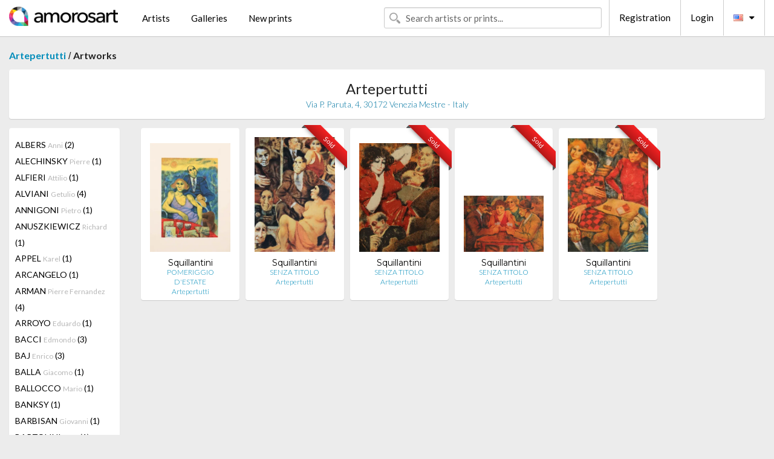

--- FILE ---
content_type: text/html; charset=UTF-8
request_url: https://en.amorosart.com/gallery-artist-artepertutti-squillantini-1811-5791-1.html
body_size: 6128
content:
<!doctype html>
<html class="no-js" lang="fr">
    <head>
        <meta charset="utf-8"/>
        <meta name="viewport" content="width=device-width, initial-scale=1.0" />
                <title>Artworks of Remo Squillantini proposed by Artepertutti on the Amorosart portal</title>
                        <meta name="description" content="Artepertutti presents on Amorosart original prints, etchings or lithographs from Remo Squillantini" />
                        <meta name="keywords" content="Artepertutti, Lithographs, Prints, modern posters, etchings, illustrated books, artworks for sale of Squillantini" />
                <link rel="shortcut icon" type="image/x-icon" href="favicon.ico" />
        <link rel="icon" type="image/png" href="favicon.png" />
        <!-- css start -->
        <link href="https://fonts.googleapis.com/css?family=Lato:400,400italic,700,300,300italic,700italic,900,100,100italic,900italic" rel="stylesheet" type="text/css" />
        <link href="https://fonts.googleapis.com/css?family=Montserrat:400,700" rel="stylesheet" type="text/css" />
                        <link href="https://en.amorosart.com/build/page.min.css?v=1768486385" rel="stylesheet" type="text/css" />
                        <!-- css end -->
    </head>
    <body>
        <!-- header start -->
<!-- Google tag (gtag.js) -->
<script async src="https://www.googletagmanager.com/gtag/js?id=G-WCER4H6RP1"></script>
<script>
  window.dataLayer = window.dataLayer || [];
  function gtag(){dataLayer.push(arguments);}
  gtag('js', new Date());

  gtag('config', 'G-WCER4H6RP1');
  gtag('config', 'G-MFFEQ2MC4S');
</script>
<div class="top-bar">
    <div class="row">
        <div class="top-bar-left">
            <ul class="headerLeft">
                <li>
                    <a  href="https://en.amorosart.com/"><img class="header-logo" src="https://en.amorosart.com/assets/images/logoAmorosart.png" width="180"></a>
                </li>
                <a class="show-for-small-only" href="javascript:void();" onclick="$('.menu-mobile').slideToggle(200);"><i class="button-menu-mobile fa fa-bars noir s32"></i></a>
                <div class="header-search-mobile show-for-small-only">
                    <form>
                            <div class="column">
                                <input id="search-mobile" type="text" class="search-mobile s16 mag-search fontLato noir radius" placeholder="Search artists or prints..." data-source="https://en.amorosart.com/search.html" data-gallery="Galleries" data-artist="Artists" data-artwork="Artworks" />
                            </div>
                    </form>
                </div>
                <li>
                    <ul class="menu s15 fontLato noir hide-for-small-only">
                        <li><a href="https://en.amorosart.com/modern-contemporary-artists.html">Artists</a></li>
                        <li><a href="https://en.amorosart.com/galleries-original-prints.html">Galleries</a></li>
                        <li><a href="https://en.amorosart.com/prints-lithographs.html">New prints</a></li>
                    </ul>
                </li>
            </ul>
        </div>
        <div class="top-bar-right">
            <ul class="headerRight hide-for-small-only">  
                <li class="header-search">
                    <form>
                        <div class="row collapse postfix-round">
                            <div class="columns">
                                <input id="search" type="text" class="s15 fontLato noir radius mag-search" placeholder="Search artists or prints..."  data-source="https://en.amorosart.com/search.html" data-gallery="Galleries" data-artist="Artists" data-artwork="Artworks" />
                            </div>
                        </div>
                    </form>
                </li>
                <li class="header-links">
                    <ul class="menu s15 fontLato noir">
                        <li><a href="https://en.amorosart.com/signup.html">Registration</a></li><li><a href="https://en.amorosart.com/signin.html">Login</a></li><li><a id="bt-flags" href="#" onclick="$('#other-flags').slideToggle(100);"><i class="famfamfam-flags en mr10"></i><i class="fa fa-caret-down"></i></a>
                            <ul id="other-flags" class="fontLato s14">
                                                                                                <li><a href="https://www.amorosart.com/"><i class="famfamfam-flags fr mr5"></i></a></li>
                                                                                                                                                                                                <li><a href="https://es.amorosart.com/"><i class="famfamfam-flags es mr5"></i></a></li>
                                                                                                                                <li><a href="https://it.amorosart.com/"><i class="famfamfam-flags it mr5"></i></a></li>
                                                                                                                                <li><a href="https://de.amorosart.com/"><i class="famfamfam-flags de mr5"></i></a></li>
                                                                                                                                <li><a href="https://nl.amorosart.com/"><i class="famfamfam-flags nl mr5"></i></a></li>
                                                                                                                                <li><a href="https://pt.amorosart.com/"><i class="famfamfam-flags pt mr5"></i></a></li>
                                                                                                                                <li><a href="https://cn.amorosart.com/"><i class="famfamfam-flags cn mr5"></i></a></li>
                                                                                                                                <li><a href="https://jp.amorosart.com/"><i class="famfamfam-flags jp mr5"></i></a></li>
                                                                                                                                <li><a href="https://ru.amorosart.com/"><i class="famfamfam-flags ru mr5"></i></a></li>
                                                                                            </ul>
                        </li>
                    </ul>
                </li>
            </ul>
        </div>
    </div>
</div>
<div class="menu-mobile" style="display:none">
    <a href="https://en.amorosart.com/modern-contemporary-artists.html" class="fontLato">Artists</a>
    <a href="https://en.amorosart.com/galleries-original-prints.html" class="fontLato">Galleries</a>
    <a href="https://en.amorosart.com/prints-lithographs.html" class="fontLato">New prints</a>
    <a href="https://en.amorosart.com/signup.html" class="fontLato noir">Registration</a>
    <a href="https://en.amorosart.com/signin.html" class="fontLato noir">Login</a>
</div>
<div class="espace20"></div>
<!-- header end -->
        <!-- page start -->
<div class="row prints">
    <div class="column">
        <span class="fontLatoBold s16"><a href="https://en.amorosart.com/gallery-prints-artepertutti-1811.html">Artepertutti</a></span> / 
        <span class="fontLatoBold s16" style="display:inline-block">Artworks</span>
    </div>
</div>
<div class="espace10"></div>
<div class="row prints artworks-detail">
    <div class="column">
        <div class="columns bgBlanc p15 alignC l22">
            <h1 class="fontLato s24">Artepertutti</h1>
            <h2 class="fontLatoLight s14 bleu"> Via P. Paruta, 4, 30172 Venezia Mestre - Italy</h2>
        </div>
    </div>
</div>
<div class="espace15"></div>
<div class="row prints">
    <div class="column large-2 medium-3 mb15">
        <div class="columns bgBlanc p15 gallery-artist-menu">
                            <a href="https://en.amorosart.com/gallery-artist-artepertutti-albers-1811-12-1.html" class="columns medium-12 small-6 fontLato s14 noir l26 ">ALBERS <span class="s12 grisC">Anni</span> (2)</a>
                            <a href="https://en.amorosart.com/gallery-artist-artepertutti-alechinsky-1811-15-1.html" class="columns medium-12 small-6 fontLato s14 noir l26 ">ALECHINSKY <span class="s12 grisC">Pierre</span> (1)</a>
                            <a href="https://en.amorosart.com/gallery-artist-artepertutti-alfieri-1811-5834-1.html" class="columns medium-12 small-6 fontLato s14 noir l26 ">ALFIERI <span class="s12 grisC">Attilio</span> (1)</a>
                            <a href="https://en.amorosart.com/gallery-artist-artepertutti-alviani-1811-2531-1.html" class="columns medium-12 small-6 fontLato s14 noir l26 ">ALVIANI <span class="s12 grisC">Getulio</span> (4)</a>
                            <a href="https://en.amorosart.com/gallery-artist-artepertutti-annigoni-1811-4350-1.html" class="columns medium-12 small-6 fontLato s14 noir l26 ">ANNIGONI <span class="s12 grisC">Pietro</span> (1)</a>
                            <a href="https://en.amorosart.com/gallery-artist-artepertutti-anuszkiewicz-1811-27-1.html" class="columns medium-12 small-6 fontLato s14 noir l26 ">ANUSZKIEWICZ <span class="s12 grisC">Richard</span> (1)</a>
                            <a href="https://en.amorosart.com/gallery-artist-artepertutti-appel-1811-30-1.html" class="columns medium-12 small-6 fontLato s14 noir l26 ">APPEL <span class="s12 grisC">Karel</span> (1)</a>
                            <a href="https://en.amorosart.com/gallery-artist-artepertutti-arcangelo-1811-1841-1.html" class="columns medium-12 small-6 fontLato s14 noir l26 ">ARCANGELO <span class="s12 grisC"></span> (1)</a>
                            <a href="https://en.amorosart.com/gallery-artist-artepertutti-arman-1811-36-1.html" class="columns medium-12 small-6 fontLato s14 noir l26 ">ARMAN <span class="s12 grisC">Pierre Fernandez</span> (4)</a>
                            <a href="https://en.amorosart.com/gallery-artist-artepertutti-arroyo-1811-43-1.html" class="columns medium-12 small-6 fontLato s14 noir l26 ">ARROYO <span class="s12 grisC">Eduardo</span> (1)</a>
                            <a href="https://en.amorosart.com/gallery-artist-artepertutti-bacci-1811-5745-1.html" class="columns medium-12 small-6 fontLato s14 noir l26 ">BACCI <span class="s12 grisC">Edmondo</span> (3)</a>
                            <a href="https://en.amorosart.com/gallery-artist-artepertutti-baj-1811-1364-1.html" class="columns medium-12 small-6 fontLato s14 noir l26 ">BAJ <span class="s12 grisC">Enrico</span> (3)</a>
                            <a href="https://en.amorosart.com/gallery-artist-artepertutti-balla-1811-5169-1.html" class="columns medium-12 small-6 fontLato s14 noir l26 ">BALLA <span class="s12 grisC">Giacomo</span> (1)</a>
                            <a href="https://en.amorosart.com/gallery-artist-artepertutti-ballocco-1811-5720-1.html" class="columns medium-12 small-6 fontLato s14 noir l26 ">BALLOCCO <span class="s12 grisC">Mario</span> (1)</a>
                            <a href="https://en.amorosart.com/gallery-artist-artepertutti-banksy-1811-66-1.html" class="columns medium-12 small-6 fontLato s14 noir l26 ">BANKSY <span class="s12 grisC"></span> (1)</a>
                            <a href="https://en.amorosart.com/gallery-artist-artepertutti-barbisan-1811-2887-1.html" class="columns medium-12 small-6 fontLato s14 noir l26 ">BARBISAN <span class="s12 grisC">Giovanni</span> (1)</a>
                            <a href="https://en.amorosart.com/gallery-artist-artepertutti-bartolini-1811-1676-1.html" class="columns medium-12 small-6 fontLato s14 noir l26 ">BARTOLINI <span class="s12 grisC">Luigi</span> (1)</a>
                            <a href="https://en.amorosart.com/gallery-artist-artepertutti-bendini-1811-5733-1.html" class="columns medium-12 small-6 fontLato s14 noir l26 ">BENDINI <span class="s12 grisC">Vasco</span> (6)</a>
                            <a href="https://en.amorosart.com/gallery-artist-artepertutti-beraldo-1811-5828-1.html" class="columns medium-12 small-6 fontLato s14 noir l26 ">BERALDO <span class="s12 grisC">Franco</span> (2)</a>
                            <a href="https://en.amorosart.com/gallery-artist-artepertutti-bertini-1811-1602-1.html" class="columns medium-12 small-6 fontLato s14 noir l26 ">BERTINI <span class="s12 grisC">Gianni</span> (1)</a>
                            <a href="https://en.amorosart.com/gallery-artist-artepertutti-biasi-1811-3625-1.html" class="columns medium-12 small-6 fontLato s14 noir l26 ">BIASI <span class="s12 grisC">Alberto</span> (1)</a>
                            <a href="https://en.amorosart.com/gallery-artist-artepertutti-bijl-1811-5747-1.html" class="columns medium-12 small-6 fontLato s14 noir l26 ">BIJL <span class="s12 grisC">Marc</span> (1)</a>
                            <a href="https://en.amorosart.com/gallery-artist-artepertutti-bill-1811-1960-1.html" class="columns medium-12 small-6 fontLato s14 noir l26 ">BILL <span class="s12 grisC">Max</span> (4)</a>
                            <a href="https://en.amorosart.com/gallery-artist-artepertutti-bonalumi-1811-1677-1.html" class="columns medium-12 small-6 fontLato s14 noir l26 ">BONALUMI <span class="s12 grisC">Agostino</span> (2)</a>
                            <a href="https://en.amorosart.com/gallery-artist-artepertutti-boriani-1811-5748-1.html" class="columns medium-12 small-6 fontLato s14 noir l26 ">BORIANI <span class="s12 grisC">Davide</span> (1)</a>
                            <a href="https://en.amorosart.com/gallery-artist-artepertutti-bueno-1811-5539-1.html" class="columns medium-12 small-6 fontLato s14 noir l26 ">BUENO <span class="s12 grisC">Xavier</span> (3)</a>
                            <a href="https://en.amorosart.com/gallery-artist-artepertutti-bueno-1811-4903-1.html" class="columns medium-12 small-6 fontLato s14 noir l26 ">BUENO <span class="s12 grisC">Antonio</span> (7)</a>
                            <a href="https://en.amorosart.com/gallery-artist-artepertutti-burri-1811-1361-1.html" class="columns medium-12 small-6 fontLato s14 noir l26 ">BURRI <span class="s12 grisC">Alberto</span> (1)</a>
                            <a href="https://en.amorosart.com/gallery-artist-artepertutti-campesan-1811-5734-1.html" class="columns medium-12 small-6 fontLato s14 noir l26 ">CAMPESAN <span class="s12 grisC">Sara</span> (2)</a>
                            <a href="https://en.amorosart.com/gallery-artist-artepertutti-campigli-1811-194-1.html" class="columns medium-12 small-6 fontLato s14 noir l26 ">CAMPIGLI <span class="s12 grisC">Massimo</span> (1)</a>
                            <a href="https://en.amorosart.com/gallery-artist-artepertutti-canogar-1811-196-1.html" class="columns medium-12 small-6 fontLato s14 noir l26 ">CANOGAR <span class="s12 grisC">Rafael</span> (3)</a>
                            <a href="https://en.amorosart.com/gallery-artist-artepertutti-carmassi-1811-1681-1.html" class="columns medium-12 small-6 fontLato s14 noir l26 ">CARMASSI <span class="s12 grisC">Arturo</span> (2)</a>
                            <a href="https://en.amorosart.com/gallery-artist-artepertutti-carmi-1811-199-1.html" class="columns medium-12 small-6 fontLato s14 noir l26 ">CARMI <span class="s12 grisC">Eugenio</span> (1)</a>
                            <a href="https://en.amorosart.com/gallery-artist-artepertutti-cascella-1811-5080-1.html" class="columns medium-12 small-6 fontLato s14 noir l26 ">CASCELLA <span class="s12 grisC">Michele</span> (2)</a>
                            <a href="https://en.amorosart.com/gallery-artist-artepertutti-castellani-1811-2525-1.html" class="columns medium-12 small-6 fontLato s14 noir l26 ">CASTELLANI <span class="s12 grisC">Enrico</span> (2)</a>
                            <a href="https://en.amorosart.com/gallery-artist-artepertutti-castellani-1811-2946-1.html" class="columns medium-12 small-6 fontLato s14 noir l26 ">CASTELLANI <span class="s12 grisC">Leonardo</span> (1)</a>
                            <a href="https://en.amorosart.com/gallery-artist-artepertutti-ceroli-1811-5041-1.html" class="columns medium-12 small-6 fontLato s14 noir l26 ">CEROLI <span class="s12 grisC">Mario</span> (5)</a>
                            <a href="https://en.amorosart.com/gallery-artist-artepertutti-chagall-1811-218-1.html" class="columns medium-12 small-6 fontLato s14 noir l26 ">CHAGALL <span class="s12 grisC">Marc</span> (9)</a>
                            <a href="https://en.amorosart.com/gallery-artist-artepertutti-chia-1811-231-1.html" class="columns medium-12 small-6 fontLato s14 noir l26 ">CHIA <span class="s12 grisC">Sandro</span> (3)</a>
                            <a href="https://en.amorosart.com/gallery-artist-artepertutti-chiari-1811-1843-1.html" class="columns medium-12 small-6 fontLato s14 noir l26 ">CHIARI <span class="s12 grisC">Giuseppe</span> (1)</a>
                            <a href="https://en.amorosart.com/gallery-artist-artepertutti-colombo-1811-2530-1.html" class="columns medium-12 small-6 fontLato s14 noir l26 ">COLOMBO <span class="s12 grisC">Gianni</span> (2)</a>
                            <a href="https://en.amorosart.com/gallery-artist-artepertutti-consagra-1811-1682-1.html" class="columns medium-12 small-6 fontLato s14 noir l26 ">CONSAGRA <span class="s12 grisC">Pietro</span> (1)</a>
                            <a href="https://en.amorosart.com/gallery-artist-artepertutti-copley-1811-265-1.html" class="columns medium-12 small-6 fontLato s14 noir l26 ">COPLEY <span class="s12 grisC">William</span> (1)</a>
                            <a href="https://en.amorosart.com/gallery-artist-artepertutti-corneille-1811-271-1.html" class="columns medium-12 small-6 fontLato s14 noir l26 ">CORNEILLE <span class="s12 grisC">Guillaume</span> (3)</a>
                            <a href="https://en.amorosart.com/gallery-artist-artepertutti-corpora-1811-1683-1.html" class="columns medium-12 small-6 fontLato s14 noir l26 ">CORPORA <span class="s12 grisC">Antonio</span> (2)</a>
                            <a href="https://en.amorosart.com/gallery-artist-artepertutti-cos-1811-5831-1.html" class="columns medium-12 small-6 fontLato s14 noir l26 ">COS <span class="s12 grisC">Teresa</span> (1)</a>
                            <a href="https://en.amorosart.com/gallery-artist-artepertutti-crippa-1811-1600-1.html" class="columns medium-12 small-6 fontLato s14 noir l26 ">CRIPPA <span class="s12 grisC">Roberto</span> (1)</a>
                            <a href="https://en.amorosart.com/gallery-artist-artepertutti-dali-1811-291-1.html" class="columns medium-12 small-6 fontLato s14 noir l26 ">DALI <span class="s12 grisC">Salvador</span> (2)</a>
                            <a href="https://en.amorosart.com/gallery-artist-artepertutti-del_pezzo-1811-313-1.html" class="columns medium-12 small-6 fontLato s14 noir l26 ">DEL PEZZO <span class="s12 grisC">Lucio</span> (1)</a>
                            <a href="https://en.amorosart.com/gallery-artist-artepertutti-della_torre-1811-1760-1.html" class="columns medium-12 small-6 fontLato s14 noir l26 ">DELLA TORRE <span class="s12 grisC">Enrico</span> (1)</a>
                            <a href="https://en.amorosart.com/gallery-artist-artepertutti-depero-1811-5744-1.html" class="columns medium-12 small-6 fontLato s14 noir l26 ">DEPERO <span class="s12 grisC">Fortunato</span> (1)</a>
                            <a href="https://en.amorosart.com/gallery-artist-artepertutti-dietman-1811-2187-1.html" class="columns medium-12 small-6 fontLato s14 noir l26 ">DIETMAN <span class="s12 grisC">Eric</span> (1)</a>
                            <a href="https://en.amorosart.com/gallery-artist-artepertutti-domela-1811-2244-1.html" class="columns medium-12 small-6 fontLato s14 noir l26 ">DOMELA <span class="s12 grisC">César</span> (1)</a>
                            <a href="https://en.amorosart.com/gallery-artist-artepertutti-donzelli-1811-3572-1.html" class="columns medium-12 small-6 fontLato s14 noir l26 ">DONZELLI <span class="s12 grisC">Bruno</span> (1)</a>
                            <a href="https://en.amorosart.com/gallery-artist-artepertutti-dorazio-1811-349-1.html" class="columns medium-12 small-6 fontLato s14 noir l26 ">DORAZIO <span class="s12 grisC">Piero</span> (4)</a>
                            <a href="https://en.amorosart.com/gallery-artist-artepertutti-dottori-1811-5576-1.html" class="columns medium-12 small-6 fontLato s14 noir l26 ">DOTTORI <span class="s12 grisC">Gerardo</span> (1)</a>
                            <a href="https://en.amorosart.com/gallery-artist-artepertutti-dova-1811-1686-1.html" class="columns medium-12 small-6 fontLato s14 noir l26 ">DOVA  <span class="s12 grisC">Gianni</span> (8)</a>
                            <a href="https://en.amorosart.com/gallery-artist-artepertutti-ernst-1811-381-1.html" class="columns medium-12 small-6 fontLato s14 noir l26 ">ERNST <span class="s12 grisC">Max</span> (1)</a>
                            <a href="https://en.amorosart.com/gallery-artist-artepertutti-fairey-1811-2602-1.html" class="columns medium-12 small-6 fontLato s14 noir l26 ">FAIREY <span class="s12 grisC">Shepard</span> (1)</a>
                            <a href="https://en.amorosart.com/gallery-artist-artepertutti-falkenstein-1811-1687-1.html" class="columns medium-12 small-6 fontLato s14 noir l26 ">FALKENSTEIN <span class="s12 grisC">Claire</span> (2)</a>
                            <a href="https://en.amorosart.com/gallery-artist-artepertutti-festa-1811-3575-1.html" class="columns medium-12 small-6 fontLato s14 noir l26 ">FESTA  <span class="s12 grisC">Tano</span> (4)</a>
                            <a href="https://en.amorosart.com/gallery-artist-artepertutti-filliou-1811-2245-1.html" class="columns medium-12 small-6 fontLato s14 noir l26 ">FILLIOU <span class="s12 grisC">Robert</span> (1)</a>
                            <a href="https://en.amorosart.com/gallery-artist-artepertutti-finzi-1811-5749-1.html" class="columns medium-12 small-6 fontLato s14 noir l26 ">FINZI <span class="s12 grisC">Ennio</span> (2)</a>
                            <a href="https://en.amorosart.com/gallery-artist-artepertutti-fiume-1811-1767-1.html" class="columns medium-12 small-6 fontLato s14 noir l26 ">FIUME <span class="s12 grisC">Salvatore</span> (6)</a>
                            <a href="https://en.amorosart.com/gallery-artist-artepertutti-fontana-1811-1360-1.html" class="columns medium-12 small-6 fontLato s14 noir l26 ">FONTANA <span class="s12 grisC">Lucio</span> (2)</a>
                            <a href="https://en.amorosart.com/gallery-artist-artepertutti-frascanato-1811-5822-1.html" class="columns medium-12 small-6 fontLato s14 noir l26 ">FRASCA'NATO <span class="s12 grisC"></span> (1)</a>
                            <a href="https://en.amorosart.com/gallery-artist-artepertutti-gentilini-1811-1689-1.html" class="columns medium-12 small-6 fontLato s14 noir l26 ">GENTILINI <span class="s12 grisC">Franco</span> (1)</a>
                            <a href="https://en.amorosart.com/gallery-artist-artepertutti-giacometti-1811-468-1.html" class="columns medium-12 small-6 fontLato s14 noir l26 ">GIACOMETTI <span class="s12 grisC">Alberto</span> (1)</a>
                            <a href="https://en.amorosart.com/gallery-artist-artepertutti-gilardi-1811-2756-1.html" class="columns medium-12 small-6 fontLato s14 noir l26 ">GILARDI <span class="s12 grisC">Piero</span> (1)</a>
                            <a href="https://en.amorosart.com/gallery-artist-artepertutti-gonzaga-1811-5821-1.html" class="columns medium-12 small-6 fontLato s14 noir l26 ">GONZAGA <span class="s12 grisC">Giovan Francesco</span> (2)</a>
                            <a href="https://en.amorosart.com/gallery-artist-artepertutti-greco-1811-1691-1.html" class="columns medium-12 small-6 fontLato s14 noir l26 ">GRECO <span class="s12 grisC">Emilio</span> (3)</a>
                            <a href="https://en.amorosart.com/gallery-artist-artepertutti-guidi-1811-1693-1.html" class="columns medium-12 small-6 fontLato s14 noir l26 ">GUIDI <span class="s12 grisC">Virgilio</span> (1)</a>
                            <a href="https://en.amorosart.com/gallery-artist-artepertutti-guttuso-1811-1694-1.html" class="columns medium-12 small-6 fontLato s14 noir l26 ">GUTTUSO <span class="s12 grisC">Renato</span> (6)</a>
                            <a href="https://en.amorosart.com/gallery-artist-artepertutti-hartung-1811-535-1.html" class="columns medium-12 small-6 fontLato s14 noir l26 ">HARTUNG <span class="s12 grisC">Hans</span> (8)</a>
                            <a href="https://en.amorosart.com/gallery-artist-artepertutti-heurtaux-1811-5717-1.html" class="columns medium-12 small-6 fontLato s14 noir l26 ">HEURTAUX <span class="s12 grisC">André</span> (2)</a>
                            <a href="https://en.amorosart.com/gallery-artist-artepertutti-hill-1811-5719-1.html" class="columns medium-12 small-6 fontLato s14 noir l26 ">HILL <span class="s12 grisC">Anthony</span> (2)</a>
                            <a href="https://en.amorosart.com/gallery-artist-artepertutti-hirst-1811-559-1.html" class="columns medium-12 small-6 fontLato s14 noir l26 ">HIRST <span class="s12 grisC">Damien</span> (3)</a>
                            <a href="https://en.amorosart.com/gallery-artist-artepertutti-indiana-1811-595-1.html" class="columns medium-12 small-6 fontLato s14 noir l26 ">INDIANA <span class="s12 grisC">Robert</span> (6)</a>
                            <a href="https://en.amorosart.com/gallery-artist-artepertutti-jorn-1811-627-1.html" class="columns medium-12 small-6 fontLato s14 noir l26 ">JORN <span class="s12 grisC">Asger</span> (1)</a>
                            <a href="https://en.amorosart.com/gallery-artist-artepertutti-kenneth-1811-5718-1.html" class="columns medium-12 small-6 fontLato s14 noir l26 ">KENNETH <span class="s12 grisC">Martin</span> (2)</a>
                            <a href="https://en.amorosart.com/gallery-artist-artepertutti-klapheck-1811-662-1.html" class="columns medium-12 small-6 fontLato s14 noir l26 ">KLAPHECK <span class="s12 grisC">Konrad</span> (2)</a>
                            <a href="https://en.amorosart.com/gallery-artist-artepertutti-kodra-1811-2577-1.html" class="columns medium-12 small-6 fontLato s14 noir l26 ">KODRA <span class="s12 grisC">Ibrahim</span> (1)</a>
                            <a href="https://en.amorosart.com/gallery-artist-artepertutti-kolar-1811-2139-1.html" class="columns medium-12 small-6 fontLato s14 noir l26 ">KOLAR <span class="s12 grisC">Jiri</span> (3)</a>
                            <a href="https://en.amorosart.com/gallery-artist-artepertutti-korompay-1811-1700-1.html" class="columns medium-12 small-6 fontLato s14 noir l26 ">KOROMPAY <span class="s12 grisC">Giovanni</span> (1)</a>
                            <a href="https://en.amorosart.com/gallery-artist-artepertutti-kostabi-1811-681-1.html" class="columns medium-12 small-6 fontLato s14 noir l26 ">KOSTABI <span class="s12 grisC">Mark</span> (3)</a>
                            <a href="https://en.amorosart.com/gallery-artist-artepertutti-kosuth-1811-3781-1.html" class="columns medium-12 small-6 fontLato s14 noir l26 ">KOSUTH <span class="s12 grisC">Joseph</span> (1)</a>
                            <a href="https://en.amorosart.com/gallery-artist-artepertutti-lam-1811-697-1.html" class="columns medium-12 small-6 fontLato s14 noir l26 ">LAM <span class="s12 grisC">Wifredo</span> (3)</a>
                            <a href="https://en.amorosart.com/gallery-artist-artepertutti-landi-1811-5817-1.html" class="columns medium-12 small-6 fontLato s14 noir l26 ">LANDI <span class="s12 grisC">Edoardo</span> (2)</a>
                            <a href="https://en.amorosart.com/gallery-artist-artepertutti-licata-1811-2079-1.html" class="columns medium-12 small-6 fontLato s14 noir l26 ">LICATA <span class="s12 grisC">Riccardo</span> (1)</a>
                            <a href="https://en.amorosart.com/gallery-artist-artepertutti-lindstrom-1811-1407-1.html" class="columns medium-12 small-6 fontLato s14 noir l26 ">LINDSTROM <span class="s12 grisC">Bengt</span> (1)</a>
                            <a href="https://en.amorosart.com/gallery-artist-artepertutti-lüpertz-1811-1911-1.html" class="columns medium-12 small-6 fontLato s14 noir l26 ">LÜPERTZ <span class="s12 grisC">Markus</span> (1)</a>
                            <a href="https://en.amorosart.com/gallery-artist-artepertutti-mansouroff-1811-3160-1.html" class="columns medium-12 small-6 fontLato s14 noir l26 ">MANSOUROFF <span class="s12 grisC">Pavel</span> (4)</a>
                            <a href="https://en.amorosart.com/gallery-artist-artepertutti-mari-1811-2717-1.html" class="columns medium-12 small-6 fontLato s14 noir l26 ">MARI <span class="s12 grisC">Enzo</span> (1)</a>
                            <a href="https://en.amorosart.com/gallery-artist-artepertutti-mariani-1811-5835-1.html" class="columns medium-12 small-6 fontLato s14 noir l26 ">MARIANI <span class="s12 grisC">Umberto</span> (1)</a>
                            <a href="https://en.amorosart.com/gallery-artist-artepertutti-marini-1811-787-1.html" class="columns medium-12 small-6 fontLato s14 noir l26 ">MARINI <span class="s12 grisC">Marino</span> (1)</a>
                            <a href="https://en.amorosart.com/gallery-artist-artepertutti-masi-1811-5827-1.html" class="columns medium-12 small-6 fontLato s14 noir l26 ">MASI <span class="s12 grisC">Roberto</span> (1)</a>
                            <a href="https://en.amorosart.com/gallery-artist-artepertutti-masson-1811-799-1.html" class="columns medium-12 small-6 fontLato s14 noir l26 ">MASSON <span class="s12 grisC">Andre</span> (1)</a>
                            <a href="https://en.amorosart.com/gallery-artist-artepertutti-mattioli-1811-1787-1.html" class="columns medium-12 small-6 fontLato s14 noir l26 ">MATTIOLI <span class="s12 grisC">Carlo</span> (1)</a>
                            <a href="https://en.amorosart.com/gallery-artist-artepertutti-mavignier-1811-5721-1.html" class="columns medium-12 small-6 fontLato s14 noir l26 ">MAVIGNIER <span class="s12 grisC">Almir</span> (2)</a>
                            <a href="https://en.amorosart.com/gallery-artist-artepertutti-melotti-1811-1788-1.html" class="columns medium-12 small-6 fontLato s14 noir l26 ">MELOTTI <span class="s12 grisC">Fausto</span> (1)</a>
                            <a href="https://en.amorosart.com/gallery-artist-artepertutti-migneco-1811-3881-1.html" class="columns medium-12 small-6 fontLato s14 noir l26 ">MIGNECO <span class="s12 grisC">Giuseppe</span> (1)</a>
                            <a href="https://en.amorosart.com/gallery-artist-artepertutti-miró-1811-840-1.html" class="columns medium-12 small-6 fontLato s14 noir l26 ">MIRÓ <span class="s12 grisC">Joan</span> (16)</a>
                            <a href="https://en.amorosart.com/gallery-artist-artepertutti-moore-1811-846-1.html" class="columns medium-12 small-6 fontLato s14 noir l26 ">MOORE <span class="s12 grisC">Henry</span> (1)</a>
                            <a href="https://en.amorosart.com/gallery-artist-artepertutti-morellet-1811-1406-1.html" class="columns medium-12 small-6 fontLato s14 noir l26 ">MORELLET <span class="s12 grisC">François</span> (2)</a>
                            <a href="https://en.amorosart.com/gallery-artist-artepertutti-morlotti-1811-1707-1.html" class="columns medium-12 small-6 fontLato s14 noir l26 ">MORLOTTI <span class="s12 grisC">Ennio</span> (1)</a>
                            <a href="https://en.amorosart.com/gallery-artist-artepertutti-munari-1811-2610-1.html" class="columns medium-12 small-6 fontLato s14 noir l26 ">MUNARI <span class="s12 grisC">Bruno</span> (1)</a>
                            <a href="https://en.amorosart.com/gallery-artist-artepertutti-nagasawa-1811-5031-1.html" class="columns medium-12 small-6 fontLato s14 noir l26 ">NAGASAWA <span class="s12 grisC">Hidetoshi</span> (1)</a>
                            <a href="https://en.amorosart.com/gallery-artist-artepertutti-nespolo-1811-2909-1.html" class="columns medium-12 small-6 fontLato s14 noir l26 ">NESPOLO <span class="s12 grisC">Ugo</span> (4)</a>
                            <a href="https://en.amorosart.com/gallery-artist-artepertutti-nitsch-1811-2529-1.html" class="columns medium-12 small-6 fontLato s14 noir l26 ">NITSCH <span class="s12 grisC">Hermann</span> (10)</a>
                            <a href="https://en.amorosart.com/gallery-artist-artepertutti-novelli-1811-1601-1.html" class="columns medium-12 small-6 fontLato s14 noir l26 ">NOVELLI <span class="s12 grisC">Gastone</span> (7)</a>
                            <a href="https://en.amorosart.com/gallery-artist-artepertutti-ortega-1811-2138-1.html" class="columns medium-12 small-6 fontLato s14 noir l26 ">ORTEGA <span class="s12 grisC">Jose</span> (1)</a>
                            <a href="https://en.amorosart.com/gallery-artist-artepertutti-paik-1811-919-1.html" class="columns medium-12 small-6 fontLato s14 noir l26 ">PAIK <span class="s12 grisC">Nam June</span> (1)</a>
                            <a href="https://en.amorosart.com/gallery-artist-artepertutti-paladino-1811-920-1.html" class="columns medium-12 small-6 fontLato s14 noir l26 ">PALADINO <span class="s12 grisC">Mimmo</span> (1)</a>
                            <a href="https://en.amorosart.com/gallery-artist-artepertutti-parmiggiani-1811-1802-1.html" class="columns medium-12 small-6 fontLato s14 noir l26 ">PARMIGGIANI <span class="s12 grisC">Claudio</span> (7)</a>
                            <a href="https://en.amorosart.com/gallery-artist-artepertutti-perilli-1811-1604-1.html" class="columns medium-12 small-6 fontLato s14 noir l26 ">PERILLI <span class="s12 grisC">Achille</span> (1)</a>
                            <a href="https://en.amorosart.com/gallery-artist-artepertutti-peruzzi-1811-5790-1.html" class="columns medium-12 small-6 fontLato s14 noir l26 ">PERUZZI <span class="s12 grisC">Osvaldo</span> (4)</a>
                            <a href="https://en.amorosart.com/gallery-artist-artepertutti-picasso-1811-957-1.html" class="columns medium-12 small-6 fontLato s14 noir l26 ">PICASSO <span class="s12 grisC">Pablo</span> (1)</a>
                            <a href="https://en.amorosart.com/gallery-artist-artepertutti-pinelli-1811-4906-1.html" class="columns medium-12 small-6 fontLato s14 noir l26 ">PINELLI <span class="s12 grisC">Pino</span> (2)</a>
                            <a href="https://en.amorosart.com/gallery-artist-artepertutti-polk_smith-1811-5723-1.html" class="columns medium-12 small-6 fontLato s14 noir l26 ">POLK SMITH <span class="s12 grisC">Leon</span> (2)</a>
                            <a href="https://en.amorosart.com/gallery-artist-artepertutti-pomodoro-1811-1724-1.html" class="columns medium-12 small-6 fontLato s14 noir l26 ">POMODORO <span class="s12 grisC">Giò</span> (2)</a>
                            <a href="https://en.amorosart.com/gallery-artist-artepertutti-possenti-1811-5256-1.html" class="columns medium-12 small-6 fontLato s14 noir l26 ">POSSENTI <span class="s12 grisC">Antonio</span> (3)</a>
                            <a href="https://en.amorosart.com/gallery-artist-artepertutti-pozzati-1811-1849-1.html" class="columns medium-12 small-6 fontLato s14 noir l26 ">POZZATI <span class="s12 grisC">Concetto</span> (3)</a>
                            <a href="https://en.amorosart.com/gallery-artist-artepertutti-procopio-1811-5814-1.html" class="columns medium-12 small-6 fontLato s14 noir l26 ">PROCOPIO <span class="s12 grisC">Pino</span> (7)</a>
                            <a href="https://en.amorosart.com/gallery-artist-artepertutti-prol-1811-5792-1.html" class="columns medium-12 small-6 fontLato s14 noir l26 ">PROL <span class="s12 grisC">Rick</span> (1)</a>
                            <a href="https://en.amorosart.com/gallery-artist-artepertutti-radice-1811-1725-1.html" class="columns medium-12 small-6 fontLato s14 noir l26 ">RADICE <span class="s12 grisC">Mario</span> (2)</a>
                            <a href="https://en.amorosart.com/gallery-artist-artepertutti-ray-1811-1394-1.html" class="columns medium-12 small-6 fontLato s14 noir l26 ">RAY <span class="s12 grisC">Man</span> (2)</a>
                            <a href="https://en.amorosart.com/gallery-artist-artepertutti-richter-1811-1817-1.html" class="columns medium-12 small-6 fontLato s14 noir l26 ">RICHTER <span class="s12 grisC">Hans</span> (1)</a>
                            <a href="https://en.amorosart.com/gallery-artist-artepertutti-rognoni-1811-1769-1.html" class="columns medium-12 small-6 fontLato s14 noir l26 ">ROGNONI <span class="s12 grisC">Franco</span> (2)</a>
                            <a href="https://en.amorosart.com/gallery-artist-artepertutti-rotella-1811-1050-1.html" class="columns medium-12 small-6 fontLato s14 noir l26 ">ROTELLA <span class="s12 grisC">Mimmo</span> (7)</a>
                            <a href="https://en.amorosart.com/gallery-artist-artepertutti-ruggeri-1811-5813-1.html" class="columns medium-12 small-6 fontLato s14 noir l26 ">RUGGERI <span class="s12 grisC">Piero</span> (3)</a>
                            <a href="https://en.amorosart.com/gallery-artist-artepertutti-ruggeri-1811-5812-1.html" class="columns medium-12 small-6 fontLato s14 noir l26 ">RUGGERI <span class="s12 grisC">Bruno</span> (1)</a>
                            <a href="https://en.amorosart.com/gallery-artist-artepertutti-saetti-1811-1727-1.html" class="columns medium-12 small-6 fontLato s14 noir l26 ">SAETTI <span class="s12 grisC">Bruno</span> (9)</a>
                            <a href="https://en.amorosart.com/gallery-artist-artepertutti-santomaso-1811-1610-1.html" class="columns medium-12 small-6 fontLato s14 noir l26 ">SANTOMASO <span class="s12 grisC">Giuseppe</span> (2)</a>
                            <a href="https://en.amorosart.com/gallery-artist-artepertutti-sassu-1811-1824-1.html" class="columns medium-12 small-6 fontLato s14 noir l26 ">SASSU <span class="s12 grisC">Aligi</span> (4)</a>
                            <a href="https://en.amorosart.com/gallery-artist-artepertutti-savelli-1811-5736-1.html" class="columns medium-12 small-6 fontLato s14 noir l26 ">SAVELLI <span class="s12 grisC">Angelo</span> (1)</a>
                            <a href="https://en.amorosart.com/gallery-artist-artepertutti-scanavino-1811-1611-1.html" class="columns medium-12 small-6 fontLato s14 noir l26 ">SCANAVINO <span class="s12 grisC">Emilio</span> (7)</a>
                            <a href="https://en.amorosart.com/gallery-artist-artepertutti-schifano-1811-2084-1.html" class="columns medium-12 small-6 fontLato s14 noir l26 ">SCHIFANO <span class="s12 grisC">Mario</span> (2)</a>
                            <a href="https://en.amorosart.com/gallery-artist-artepertutti-schultze-1811-2246-1.html" class="columns medium-12 small-6 fontLato s14 noir l26 ">SCHULTZE <span class="s12 grisC">Bernard</span> (1)</a>
                            <a href="https://en.amorosart.com/gallery-artist-artepertutti-scialoja-1811-1730-1.html" class="columns medium-12 small-6 fontLato s14 noir l26 ">SCIALOJA <span class="s12 grisC">Toti</span> (2)</a>
                            <a href="https://en.amorosart.com/gallery-artist-artepertutti-sironi-1811-2875-1.html" class="columns medium-12 small-6 fontLato s14 noir l26 ">SIRONI <span class="s12 grisC">Mario</span> (1)</a>
                            <a href="https://en.amorosart.com/gallery-artist-artepertutti-spacal-1811-1731-1.html" class="columns medium-12 small-6 fontLato s14 noir l26 ">SPACAL <span class="s12 grisC">Luigi</span> (2)</a>
                            <a href="https://en.amorosart.com/gallery-artist-artepertutti-spoerri-1811-2250-1.html" class="columns medium-12 small-6 fontLato s14 noir l26 ">SPOERRI <span class="s12 grisC">Daniel</span> (1)</a>
                            <a href="https://en.amorosart.com/gallery-artist-artepertutti-squatriti-1811-1828-1.html" class="columns medium-12 small-6 fontLato s14 noir l26 ">SQUATRITI <span class="s12 grisC">Fausta</span> (2)</a>
                            <a href="https://en.amorosart.com/gallery-artist-artepertutti-squillantini-1811-5791-1.html" class="columns medium-12 small-6 fontLato s14 noir l26 current">SQUILLANTINI <span class="s12 grisC">Remo</span> (5)</a>
                            <a href="https://en.amorosart.com/gallery-artist-artepertutti-stazewski-1811-5714-1.html" class="columns medium-12 small-6 fontLato s14 noir l26 ">STAZEWSKI <span class="s12 grisC">Henryk</span> (1)</a>
                            <a href="https://en.amorosart.com/gallery-artist-artepertutti-steele-1811-5716-1.html" class="columns medium-12 small-6 fontLato s14 noir l26 ">STEELE <span class="s12 grisC">Jeffrey</span> (1)</a>
                            <a href="https://en.amorosart.com/gallery-artist-artepertutti-sugai-1811-1400-1.html" class="columns medium-12 small-6 fontLato s14 noir l26 ">SUGAI <span class="s12 grisC">Kumi</span> (1)</a>
                            <a href="https://en.amorosart.com/gallery-artist-artepertutti-sughi-1811-3576-1.html" class="columns medium-12 small-6 fontLato s14 noir l26 ">SUGHI <span class="s12 grisC">Alberto</span> (1)</a>
                            <a href="https://en.amorosart.com/gallery-artist-artepertutti-sutherland-1811-1180-1.html" class="columns medium-12 small-6 fontLato s14 noir l26 ">SUTHERLAND <span class="s12 grisC">Graham</span> (4)</a>
                            <a href="https://en.amorosart.com/gallery-artist-artepertutti-tamayo-1811-1187-1.html" class="columns medium-12 small-6 fontLato s14 noir l26 ">TAMAYO <span class="s12 grisC">Rufino</span> (3)</a>
                            <a href="https://en.amorosart.com/gallery-artist-artepertutti-tamburi-1811-1732-1.html" class="columns medium-12 small-6 fontLato s14 noir l26 ">TAMBURI <span class="s12 grisC">Orfeo</span> (2)</a>
                            <a href="https://en.amorosart.com/gallery-artist-artepertutti-tilson-1811-1204-1.html" class="columns medium-12 small-6 fontLato s14 noir l26 ">TILSON <span class="s12 grisC">Joe</span> (2)</a>
                            <a href="https://en.amorosart.com/gallery-artist-artepertutti-tozzi-1811-1733-1.html" class="columns medium-12 small-6 fontLato s14 noir l26 ">TOZZI <span class="s12 grisC">Mario</span> (9)</a>
                            <a href="https://en.amorosart.com/gallery-artist-artepertutti-treccani-1811-1836-1.html" class="columns medium-12 small-6 fontLato s14 noir l26 ">TRECCANI <span class="s12 grisC">Ernesto</span> (3)</a>
                            <a href="https://en.amorosart.com/gallery-artist-artepertutti-turcato-1811-1734-1.html" class="columns medium-12 small-6 fontLato s14 noir l26 ">TURCATO <span class="s12 grisC">Giulio</span> (1)</a>
                            <a href="https://en.amorosart.com/gallery-artist-artepertutti-ubac-1811-1232-1.html" class="columns medium-12 small-6 fontLato s14 noir l26 ">UBAC <span class="s12 grisC">Raoul</span> (1)</a>
                            <a href="https://en.amorosart.com/gallery-artist-artepertutti-valentini-1811-1736-1.html" class="columns medium-12 small-6 fontLato s14 noir l26 ">VALENTINI <span class="s12 grisC">Walter</span> (1)</a>
                            <a href="https://en.amorosart.com/gallery-artist-artepertutti-vedova-1811-1351-1.html" class="columns medium-12 small-6 fontLato s14 noir l26 ">VEDOVA <span class="s12 grisC">Emilio</span> (1)</a>
                            <a href="https://en.amorosart.com/gallery-artist-artepertutti-venet-1811-1257-1.html" class="columns medium-12 small-6 fontLato s14 noir l26 ">VENET <span class="s12 grisC">Bernar</span> (1)</a>
                            <a href="https://en.amorosart.com/gallery-artist-artepertutti-veronesi-1811-1737-1.html" class="columns medium-12 small-6 fontLato s14 noir l26 ">VERONESI <span class="s12 grisC">Luigi</span> (2)</a>
                            <a href="https://en.amorosart.com/gallery-artist-artepertutti-vieira_da_silva-1811-1260-1.html" class="columns medium-12 small-6 fontLato s14 noir l26 ">VIEIRA DA SILVA <span class="s12 grisC">Maria Helena</span> (1)</a>
                            <a href="https://en.amorosart.com/gallery-artist-artepertutti-volpini-1811-3862-1.html" class="columns medium-12 small-6 fontLato s14 noir l26 ">VOLPINI <span class="s12 grisC">Renato</span> (2)</a>
                            <a href="https://en.amorosart.com/gallery-artist-artepertutti-vostell-1811-1684-1.html" class="columns medium-12 small-6 fontLato s14 noir l26 ">VOSTELL <span class="s12 grisC">Wolf</span> (2)</a>
                            <a href="https://en.amorosart.com/gallery-artist-artepertutti-warhol-1811-1277-1.html" class="columns medium-12 small-6 fontLato s14 noir l26 ">WARHOL <span class="s12 grisC">Andy</span> (1)</a>
                            <a href="https://en.amorosart.com/gallery-artist-artepertutti-wilding-1811-3929-1.html" class="columns medium-12 small-6 fontLato s14 noir l26 ">WILDING <span class="s12 grisC">Ludwig</span> (2)</a>
                            <a href="https://en.amorosart.com/gallery-artist-artepertutti-zancanaro-1811-1740-1.html" class="columns medium-12 small-6 fontLato s14 noir l26 ">ZANCANARO <span class="s12 grisC">Tono</span> (1)</a>
                            <a href="https://en.amorosart.com/gallery-artist-artepertutti-zappettini-1811-5789-1.html" class="columns medium-12 small-6 fontLato s14 noir l26 ">ZAPPETTINI <span class="s12 grisC">Gianfranco</span> (1)</a>
                    </div>
    </div>
    <div class="column large-10 medium-9">
        <div class="row">
                                    <div class="colonnePrint columns large-2 medium-3 small-6 end alignC">
                <div class="boxPrint">
                                        <p class="alignPrints">
                        <a href="https://en.amorosart.com/artwork-squillantini-pomeriggio_destate-127074.html" title="Engraving Squillantini - POMERIGGIO D'ESTATE" class="lienPrints"><img class="borderPrints printsPlacement" src="https://en.amorosart.com/img/artworks/squillantini-pomeriggio-destate-127074-450x450.webp" width="160" alt="Engraving Squillantini - POMERIGGIO D'ESTATE" /></a></p>
                    <ul class="artisteOeuvreInfo">
                        <li class="fontMont s14 noir">Squillantini</li>
                        <li class="fontLatoLight s12 noir"><a href="https://en.amorosart.com/artwork-squillantini-pomeriggio_destate-127074.html">POMERIGGIO D'ESTATE</a></li>
                        <li class="fontLatoLight s12 bleu"><a href="https://en.amorosart.com/gallery-prints-artepertutti-1811.html">Artepertutti</a></li>
                    </ul>
                </div>
            </div>
                        <div class="colonnePrint columns large-2 medium-3 small-6 end alignC">
                <div class="boxPrint">
                                        <div class="ribbon"><span class="sold">Sold</span></div>
                                        <p class="alignPrints">
                        <a href="https://en.amorosart.com/artwork-squillantini-senza_titolo-126891.html" title="Lithograph Squillantini - SENZA TITOLO" class="lienPrints"><img class="borderPrints printsPlacement" src="https://en.amorosart.com/img/artworks/squillantini-senza-titolo-126891-450x450.webp" width="160" alt="Lithograph Squillantini - SENZA TITOLO" /></a></p>
                    <ul class="artisteOeuvreInfo">
                        <li class="fontMont s14 noir">Squillantini</li>
                        <li class="fontLatoLight s12 noir"><a href="https://en.amorosart.com/artwork-squillantini-senza_titolo-126891.html">SENZA TITOLO</a></li>
                        <li class="fontLatoLight s12 bleu"><a href="https://en.amorosart.com/gallery-prints-artepertutti-1811.html">Artepertutti</a></li>
                    </ul>
                </div>
            </div>
                        <div class="colonnePrint columns large-2 medium-3 small-6 end alignC">
                <div class="boxPrint">
                                        <div class="ribbon"><span class="sold">Sold</span></div>
                                        <p class="alignPrints">
                        <a href="https://en.amorosart.com/artwork-squillantini-senza_titolo-126761.html" title="Lithograph Squillantini - SENZA TITOLO" class="lienPrints"><img class="borderPrints printsPlacement" src="https://en.amorosart.com/img/artworks/squillantini-senza-titolo-126761-450x450.webp" width="160" alt="Lithograph Squillantini - SENZA TITOLO" /></a></p>
                    <ul class="artisteOeuvreInfo">
                        <li class="fontMont s14 noir">Squillantini</li>
                        <li class="fontLatoLight s12 noir"><a href="https://en.amorosart.com/artwork-squillantini-senza_titolo-126761.html">SENZA TITOLO</a></li>
                        <li class="fontLatoLight s12 bleu"><a href="https://en.amorosart.com/gallery-prints-artepertutti-1811.html">Artepertutti</a></li>
                    </ul>
                </div>
            </div>
                        <div class="colonnePrint columns large-2 medium-3 small-6 end alignC">
                <div class="boxPrint">
                                        <div class="ribbon"><span class="sold">Sold</span></div>
                                        <p class="alignPrints">
                        <a href="https://en.amorosart.com/artwork-squillantini-senza_titolo-126619.html" title="Lithograph Squillantini - SENZA TITOLO" class="lienPrints"><img class="borderPrints printsPlacement" src="https://en.amorosart.com/img/artworks/squillantini-senza-titolo-126619-450x450.webp" width="160" alt="Lithograph Squillantini - SENZA TITOLO" /></a></p>
                    <ul class="artisteOeuvreInfo">
                        <li class="fontMont s14 noir">Squillantini</li>
                        <li class="fontLatoLight s12 noir"><a href="https://en.amorosart.com/artwork-squillantini-senza_titolo-126619.html">SENZA TITOLO</a></li>
                        <li class="fontLatoLight s12 bleu"><a href="https://en.amorosart.com/gallery-prints-artepertutti-1811.html">Artepertutti</a></li>
                    </ul>
                </div>
            </div>
                        <div class="colonnePrint columns large-2 medium-3 small-6 end alignC">
                <div class="boxPrint">
                                        <div class="ribbon"><span class="sold">Sold</span></div>
                                        <p class="alignPrints">
                        <a href="https://en.amorosart.com/artwork-squillantini-senza_titolo-126312.html" title="Lithograph Squillantini - SENZA TITOLO" class="lienPrints"><img class="borderPrints printsPlacement" src="https://en.amorosart.com/img/artworks/squillantini-senza-titolo-126312-450x450.webp" width="160" alt="Lithograph Squillantini - SENZA TITOLO" /></a></p>
                    <ul class="artisteOeuvreInfo">
                        <li class="fontMont s14 noir">Squillantini</li>
                        <li class="fontLatoLight s12 noir"><a href="https://en.amorosart.com/artwork-squillantini-senza_titolo-126312.html">SENZA TITOLO</a></li>
                        <li class="fontLatoLight s12 bleu"><a href="https://en.amorosart.com/gallery-prints-artepertutti-1811.html">Artepertutti</a></li>
                    </ul>
                </div>
            </div>
                                </div>
        <div class="column fontLato s12">
                    </div>
    </div>
</div>
<!-- page end -->        <!-- footer start -->
<div class="espace40"></div>
<div class="pied">
    <div class="row">
        <div class="columns s12 fontLatoLight s12 l120 blanc alignC">Copyright Amorosart 2008 - 2026 - CNIL n° : 1301442 - <a href="https://en.amorosart.com/glossary-prints.html">Glossary</a> - <a href="https://en.amorosart.com/faq-prints.html">F.a.q</a></div>
    </div>
</div>
<!-- footer end -->        <!-- js start -->
                        <script src="https://en.amorosart.com/build/page.min.js?v=1768486385" ></script>
                        <script>
            $(document).foundation();
        </script>
        <!-- js end -->
    </body>
</html>
